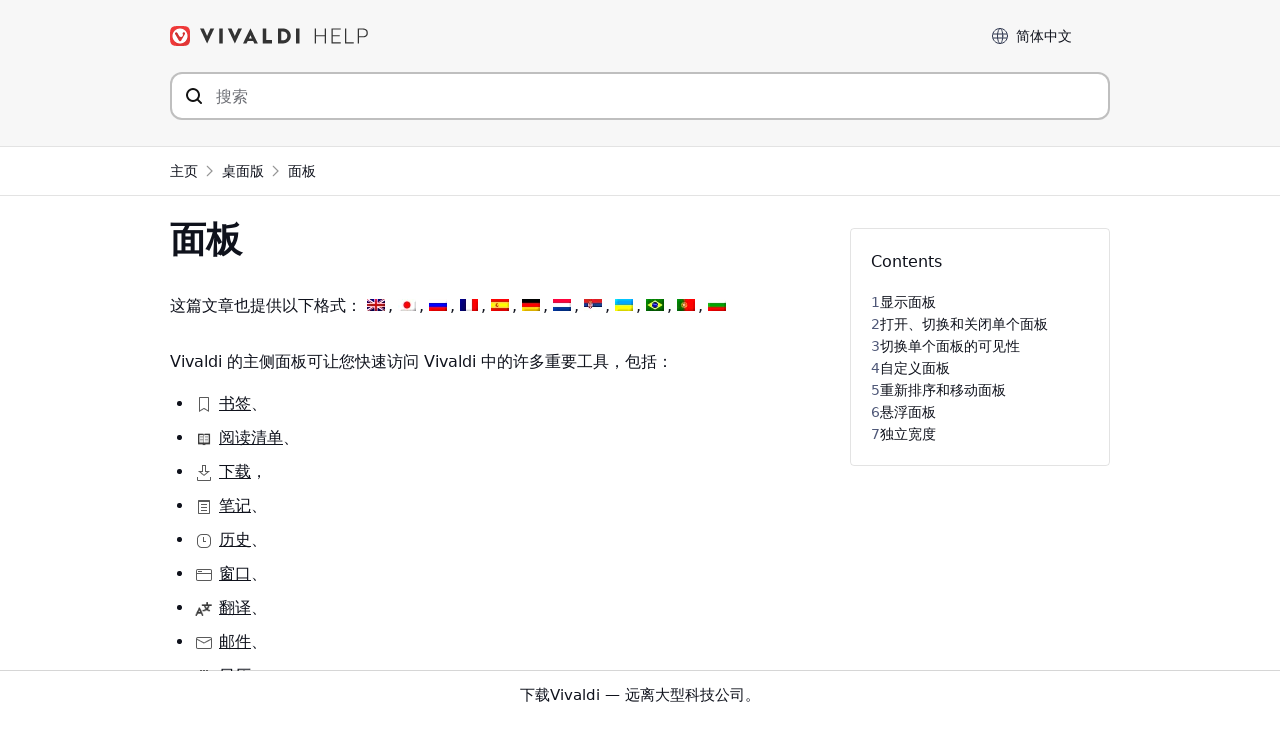

--- FILE ---
content_type: text/html; charset=UTF-8
request_url: https://help.vivaldi.com/zh-hans/desktop-zh-hans/panels-zh-hans/panels/
body_size: 19409
content:
<!doctype html>
<html lang="zh-hans">
<head>
    <meta charset="UTF-8" />
    <meta name="viewport" content="width=device-width, initial-scale=1" />
    <meta name="theme-color" content="#EF3939" />
    
    <link rel="me" href="https://social.vivaldi.net/@Vivaldi" />
    <link rel="profile" href="https://gmpg.org/xfn/11" />
    <title>面板 | Vivaldi Browser Help</title>
<link rel="alternate" hreflang="en" href="https://help.vivaldi.com/desktop-sr/panels-sr/panels/" />
<link rel="alternate" hreflang="ja" href="https://help.vivaldi.com/ja/desktop-ja/panels-ja/panels/" />
<link rel="alternate" hreflang="ru" href="https://help.vivaldi.com/ru/desktop-ru/panels-ru/panels/" />
<link rel="alternate" hreflang="fr" href="https://help.vivaldi.com/fr/desktop-fr/panels-fr/panneaux/" />
<link rel="alternate" hreflang="es" href="https://help.vivaldi.com/es/escritorio/paneles/paneles/" />
<link rel="alternate" hreflang="de" href="https://help.vivaldi.com/de/desktop-de/panels-de/paneele/" />
<link rel="alternate" hreflang="nl" href="https://help.vivaldi.com/nl/desktop-nl/panelen/panelen/" />
<link rel="alternate" hreflang="sr" href="https://help.vivaldi.com/sr/desktop-sr/panels-sr/panels/" />
<link rel="alternate" hreflang="uk" href="https://help.vivaldi.com/uk/desktop-uk/panels-uk/panels/" />
<link rel="alternate" hreflang="pt-br" href="https://help.vivaldi.com/pt-br/nao-categorizado/paineis/" />
<link rel="alternate" hreflang="pt-pt" href="https://help.vivaldi.com/pt-pt/desktop-pt-pt/paineis/paineis/" />
<link rel="alternate" hreflang="bg" href="https://help.vivaldi.com/bg/desktop-bg/panels-bg/panels/" />
<link rel="alternate" hreflang="zh-hans" href="https://help.vivaldi.com/zh-hans/desktop-zh-hans/panels-zh-hans/panels/" />
<link rel="alternate" hreflang="x-default" href="https://help.vivaldi.com/desktop-sr/panels-sr/panels/" />

<!-- The SEO Framework by Beidou Travel -->
<meta name="robots" content="max-snippet:-1,max-image-preview:standard,max-video-preview:-1" />
<link rel="canonical" href="https://help.vivaldi.com/zh-hans/desktop-zh-hans/panels-zh-hans/panels/" />
<meta name="description" content="在 Vivaldi 的侧边栏中访问您的浏览历史记录、下载、笔记和自定义 Web 面板。" />
<meta property="og:type" content="article" />
<meta property="og:locale" content="zh_CN" />
<meta property="og:site_name" content="Vivaldi Browser Help" />
<meta property="og:title" content="面板 | Vivaldi Browser Help" />
<meta property="og:description" content="在 Vivaldi 的侧边栏中访问您的浏览历史记录、下载、笔记和自定义 Web 面板。" />
<meta property="og:url" content="https://help.vivaldi.com/zh-hans/desktop-zh-hans/panels-zh-hans/panels/" />
<meta property="og:image" content="https://help.vivaldi.com/wp-content/uploads/2019/05/Forum-Chat-settings-button.png" />
<meta property="article:published_time" content="2024-01-08T14:59:22+00:00" />
<meta property="article:modified_time" content="2025-01-15T22:52:41+00:00" />
<meta name="twitter:card" content="summary" />
<meta name="twitter:site" content="@vivaldibrowser" />
<meta name="twitter:creator" content="@vivaldibrowser" />
<meta name="twitter:title" content="面板 | Vivaldi Browser Help" />
<meta name="twitter:description" content="在 Vivaldi 的侧边栏中访问您的浏览历史记录、下载、笔记和自定义 Web 面板。" />
<meta name="twitter:image" content="https://help.vivaldi.com/wp-content/uploads/2019/05/Forum-Chat-settings-button.png" />
<script type="application/ld+json">{"@context":"https://schema.org","@graph":[{"@type":"WebSite","@id":"https://help.vivaldi.com/zh-hans/#/schema/WebSite","url":"https://help.vivaldi.com/zh-hans/","name":"Vivaldi Browser Help","description":"Help pages for Vivaldi Web Browser","inLanguage":"zh-Hans","potentialAction":{"@type":"SearchAction","target":{"@type":"EntryPoint","urlTemplate":"https://help.vivaldi.com/zh-hans/search/{search_term_string}/"},"query-input":"required name=search_term_string"},"publisher":{"@type":"Organization","@id":"https://help.vivaldi.com/zh-hans/#/schema/Organization","name":"Vivaldi Browser Help","url":"https://help.vivaldi.com/zh-hans/","logo":{"@type":"ImageObject","url":"https://help.vivaldi.com/wp-content/uploads/2020/02/cropped-Vivaldi-Logo_Transparent-bg.png","contentUrl":"https://help.vivaldi.com/wp-content/uploads/2020/02/cropped-Vivaldi-Logo_Transparent-bg.png","width":512,"height":512}}},{"@type":"WebPage","@id":"https://help.vivaldi.com/zh-hans/desktop-zh-hans/panels-zh-hans/panels/","url":"https://help.vivaldi.com/zh-hans/desktop-zh-hans/panels-zh-hans/panels/","name":"面板 | Vivaldi Browser Help","description":"在 Vivaldi 的侧边栏中访问您的浏览历史记录、下载、笔记和自定义 Web 面板。","inLanguage":"zh-Hans","isPartOf":{"@id":"https://help.vivaldi.com/zh-hans/#/schema/WebSite"},"breadcrumb":{"@type":"BreadcrumbList","@id":"https://help.vivaldi.com/zh-hans/#/schema/BreadcrumbList","itemListElement":[{"@type":"ListItem","position":1,"item":"https://help.vivaldi.com/zh-hans/","name":"Vivaldi Browser Help"},{"@type":"ListItem","position":2,"item":"https://help.vivaldi.com/zh-hans/desktop-zh-hans/","name":"分类： 桌面版"},{"@type":"ListItem","position":3,"item":"https://help.vivaldi.com/zh-hans/desktop-zh-hans/panels-zh-hans/","name":"分类： 面板"},{"@type":"ListItem","position":4,"name":"面板"}]},"potentialAction":{"@type":"ReadAction","target":"https://help.vivaldi.com/zh-hans/desktop-zh-hans/panels-zh-hans/panels/"},"datePublished":"2024-01-08T14:59:22+00:00","dateModified":"2025-01-15T22:52:41+00:00","author":{"@type":"Person","@id":"https://help.vivaldi.com/zh-hans/#/schema/Person/5444c252662d1be873a80e486d85debc","name":"Tony is helping"}}]}</script>
<!-- / The SEO Framework by Beidou Travel | 41.22ms meta | 1.71ms boot -->

<link rel="alternate" type="application/rss+xml" title="Vivaldi Browser Help &raquo; Feed" href="https://help.vivaldi.com/zh-hans/feed/" />
<style id='wp-img-auto-sizes-contain-inline-css'>
img:is([sizes=auto i],[sizes^="auto," i]){contain-intrinsic-size:3000px 1500px}
/*# sourceURL=wp-img-auto-sizes-contain-inline-css */
</style>
<link rel='stylesheet' id='wp-block-library-css' href='https://help.vivaldi.com/wp-includes/css/dist/block-library/style.min.css?ver=6.9' media='all' />
<style id='wp-block-heading-inline-css'>
h1:where(.wp-block-heading).has-background,h2:where(.wp-block-heading).has-background,h3:where(.wp-block-heading).has-background,h4:where(.wp-block-heading).has-background,h5:where(.wp-block-heading).has-background,h6:where(.wp-block-heading).has-background{padding:1.25em 2.375em}h1.has-text-align-left[style*=writing-mode]:where([style*=vertical-lr]),h1.has-text-align-right[style*=writing-mode]:where([style*=vertical-rl]),h2.has-text-align-left[style*=writing-mode]:where([style*=vertical-lr]),h2.has-text-align-right[style*=writing-mode]:where([style*=vertical-rl]),h3.has-text-align-left[style*=writing-mode]:where([style*=vertical-lr]),h3.has-text-align-right[style*=writing-mode]:where([style*=vertical-rl]),h4.has-text-align-left[style*=writing-mode]:where([style*=vertical-lr]),h4.has-text-align-right[style*=writing-mode]:where([style*=vertical-rl]),h5.has-text-align-left[style*=writing-mode]:where([style*=vertical-lr]),h5.has-text-align-right[style*=writing-mode]:where([style*=vertical-rl]),h6.has-text-align-left[style*=writing-mode]:where([style*=vertical-lr]),h6.has-text-align-right[style*=writing-mode]:where([style*=vertical-rl]){rotate:180deg}
/*# sourceURL=https://help.vivaldi.com/wp-includes/blocks/heading/style.min.css */
</style>
<style id='wp-block-image-inline-css'>
.wp-block-image>a,.wp-block-image>figure>a{display:inline-block}.wp-block-image img{box-sizing:border-box;height:auto;max-width:100%;vertical-align:bottom}@media not (prefers-reduced-motion){.wp-block-image img.hide{visibility:hidden}.wp-block-image img.show{animation:show-content-image .4s}}.wp-block-image[style*=border-radius] img,.wp-block-image[style*=border-radius]>a{border-radius:inherit}.wp-block-image.has-custom-border img{box-sizing:border-box}.wp-block-image.aligncenter{text-align:center}.wp-block-image.alignfull>a,.wp-block-image.alignwide>a{width:100%}.wp-block-image.alignfull img,.wp-block-image.alignwide img{height:auto;width:100%}.wp-block-image .aligncenter,.wp-block-image .alignleft,.wp-block-image .alignright,.wp-block-image.aligncenter,.wp-block-image.alignleft,.wp-block-image.alignright{display:table}.wp-block-image .aligncenter>figcaption,.wp-block-image .alignleft>figcaption,.wp-block-image .alignright>figcaption,.wp-block-image.aligncenter>figcaption,.wp-block-image.alignleft>figcaption,.wp-block-image.alignright>figcaption{caption-side:bottom;display:table-caption}.wp-block-image .alignleft{float:left;margin:.5em 1em .5em 0}.wp-block-image .alignright{float:right;margin:.5em 0 .5em 1em}.wp-block-image .aligncenter{margin-left:auto;margin-right:auto}.wp-block-image :where(figcaption){margin-bottom:1em;margin-top:.5em}.wp-block-image.is-style-circle-mask img{border-radius:9999px}@supports ((-webkit-mask-image:none) or (mask-image:none)) or (-webkit-mask-image:none){.wp-block-image.is-style-circle-mask img{border-radius:0;-webkit-mask-image:url('data:image/svg+xml;utf8,<svg viewBox="0 0 100 100" xmlns="http://www.w3.org/2000/svg"><circle cx="50" cy="50" r="50"/></svg>');mask-image:url('data:image/svg+xml;utf8,<svg viewBox="0 0 100 100" xmlns="http://www.w3.org/2000/svg"><circle cx="50" cy="50" r="50"/></svg>');mask-mode:alpha;-webkit-mask-position:center;mask-position:center;-webkit-mask-repeat:no-repeat;mask-repeat:no-repeat;-webkit-mask-size:contain;mask-size:contain}}:root :where(.wp-block-image.is-style-rounded img,.wp-block-image .is-style-rounded img){border-radius:9999px}.wp-block-image figure{margin:0}.wp-lightbox-container{display:flex;flex-direction:column;position:relative}.wp-lightbox-container img{cursor:zoom-in}.wp-lightbox-container img:hover+button{opacity:1}.wp-lightbox-container button{align-items:center;backdrop-filter:blur(16px) saturate(180%);background-color:#5a5a5a40;border:none;border-radius:4px;cursor:zoom-in;display:flex;height:20px;justify-content:center;opacity:0;padding:0;position:absolute;right:16px;text-align:center;top:16px;width:20px;z-index:100}@media not (prefers-reduced-motion){.wp-lightbox-container button{transition:opacity .2s ease}}.wp-lightbox-container button:focus-visible{outline:3px auto #5a5a5a40;outline:3px auto -webkit-focus-ring-color;outline-offset:3px}.wp-lightbox-container button:hover{cursor:pointer;opacity:1}.wp-lightbox-container button:focus{opacity:1}.wp-lightbox-container button:focus,.wp-lightbox-container button:hover,.wp-lightbox-container button:not(:hover):not(:active):not(.has-background){background-color:#5a5a5a40;border:none}.wp-lightbox-overlay{box-sizing:border-box;cursor:zoom-out;height:100vh;left:0;overflow:hidden;position:fixed;top:0;visibility:hidden;width:100%;z-index:100000}.wp-lightbox-overlay .close-button{align-items:center;cursor:pointer;display:flex;justify-content:center;min-height:40px;min-width:40px;padding:0;position:absolute;right:calc(env(safe-area-inset-right) + 16px);top:calc(env(safe-area-inset-top) + 16px);z-index:5000000}.wp-lightbox-overlay .close-button:focus,.wp-lightbox-overlay .close-button:hover,.wp-lightbox-overlay .close-button:not(:hover):not(:active):not(.has-background){background:none;border:none}.wp-lightbox-overlay .lightbox-image-container{height:var(--wp--lightbox-container-height);left:50%;overflow:hidden;position:absolute;top:50%;transform:translate(-50%,-50%);transform-origin:top left;width:var(--wp--lightbox-container-width);z-index:9999999999}.wp-lightbox-overlay .wp-block-image{align-items:center;box-sizing:border-box;display:flex;height:100%;justify-content:center;margin:0;position:relative;transform-origin:0 0;width:100%;z-index:3000000}.wp-lightbox-overlay .wp-block-image img{height:var(--wp--lightbox-image-height);min-height:var(--wp--lightbox-image-height);min-width:var(--wp--lightbox-image-width);width:var(--wp--lightbox-image-width)}.wp-lightbox-overlay .wp-block-image figcaption{display:none}.wp-lightbox-overlay button{background:none;border:none}.wp-lightbox-overlay .scrim{background-color:#fff;height:100%;opacity:.9;position:absolute;width:100%;z-index:2000000}.wp-lightbox-overlay.active{visibility:visible}@media not (prefers-reduced-motion){.wp-lightbox-overlay.active{animation:turn-on-visibility .25s both}.wp-lightbox-overlay.active img{animation:turn-on-visibility .35s both}.wp-lightbox-overlay.show-closing-animation:not(.active){animation:turn-off-visibility .35s both}.wp-lightbox-overlay.show-closing-animation:not(.active) img{animation:turn-off-visibility .25s both}.wp-lightbox-overlay.zoom.active{animation:none;opacity:1;visibility:visible}.wp-lightbox-overlay.zoom.active .lightbox-image-container{animation:lightbox-zoom-in .4s}.wp-lightbox-overlay.zoom.active .lightbox-image-container img{animation:none}.wp-lightbox-overlay.zoom.active .scrim{animation:turn-on-visibility .4s forwards}.wp-lightbox-overlay.zoom.show-closing-animation:not(.active){animation:none}.wp-lightbox-overlay.zoom.show-closing-animation:not(.active) .lightbox-image-container{animation:lightbox-zoom-out .4s}.wp-lightbox-overlay.zoom.show-closing-animation:not(.active) .lightbox-image-container img{animation:none}.wp-lightbox-overlay.zoom.show-closing-animation:not(.active) .scrim{animation:turn-off-visibility .4s forwards}}@keyframes show-content-image{0%{visibility:hidden}99%{visibility:hidden}to{visibility:visible}}@keyframes turn-on-visibility{0%{opacity:0}to{opacity:1}}@keyframes turn-off-visibility{0%{opacity:1;visibility:visible}99%{opacity:0;visibility:visible}to{opacity:0;visibility:hidden}}@keyframes lightbox-zoom-in{0%{transform:translate(calc((-100vw + var(--wp--lightbox-scrollbar-width))/2 + var(--wp--lightbox-initial-left-position)),calc(-50vh + var(--wp--lightbox-initial-top-position))) scale(var(--wp--lightbox-scale))}to{transform:translate(-50%,-50%) scale(1)}}@keyframes lightbox-zoom-out{0%{transform:translate(-50%,-50%) scale(1);visibility:visible}99%{visibility:visible}to{transform:translate(calc((-100vw + var(--wp--lightbox-scrollbar-width))/2 + var(--wp--lightbox-initial-left-position)),calc(-50vh + var(--wp--lightbox-initial-top-position))) scale(var(--wp--lightbox-scale));visibility:hidden}}
/*# sourceURL=https://help.vivaldi.com/wp-includes/blocks/image/style.min.css */
</style>
<style id='wp-block-list-inline-css'>
ol,ul{box-sizing:border-box}:root :where(.wp-block-list.has-background){padding:1.25em 2.375em}
/*# sourceURL=https://help.vivaldi.com/wp-includes/blocks/list/style.min.css */
</style>
<style id='wp-block-paragraph-inline-css'>
.is-small-text{font-size:.875em}.is-regular-text{font-size:1em}.is-large-text{font-size:2.25em}.is-larger-text{font-size:3em}.has-drop-cap:not(:focus):first-letter{float:left;font-size:8.4em;font-style:normal;font-weight:100;line-height:.68;margin:.05em .1em 0 0;text-transform:uppercase}body.rtl .has-drop-cap:not(:focus):first-letter{float:none;margin-left:.1em}p.has-drop-cap.has-background{overflow:hidden}:root :where(p.has-background){padding:1.25em 2.375em}:where(p.has-text-color:not(.has-link-color)) a{color:inherit}p.has-text-align-left[style*="writing-mode:vertical-lr"],p.has-text-align-right[style*="writing-mode:vertical-rl"]{rotate:180deg}
/*# sourceURL=https://help.vivaldi.com/wp-includes/blocks/paragraph/style.min.css */
</style>
<style id='wp-block-separator-inline-css'>
@charset "UTF-8";.wp-block-separator{border:none;border-top:2px solid}:root :where(.wp-block-separator.is-style-dots){height:auto;line-height:1;text-align:center}:root :where(.wp-block-separator.is-style-dots):before{color:currentColor;content:"···";font-family:serif;font-size:1.5em;letter-spacing:2em;padding-left:2em}.wp-block-separator.is-style-dots{background:none!important;border:none!important}
/*# sourceURL=https://help.vivaldi.com/wp-includes/blocks/separator/style.min.css */
</style>
<style id='global-styles-inline-css'>
:root{--wp--preset--aspect-ratio--square: 1;--wp--preset--aspect-ratio--4-3: 4/3;--wp--preset--aspect-ratio--3-4: 3/4;--wp--preset--aspect-ratio--3-2: 3/2;--wp--preset--aspect-ratio--2-3: 2/3;--wp--preset--aspect-ratio--16-9: 16/9;--wp--preset--aspect-ratio--9-16: 9/16;--wp--preset--color--black: #000000;--wp--preset--color--cyan-bluish-gray: #abb8c3;--wp--preset--color--white: #ffffff;--wp--preset--color--pale-pink: #f78da7;--wp--preset--color--vivid-red: #cf2e2e;--wp--preset--color--luminous-vivid-orange: #ff6900;--wp--preset--color--luminous-vivid-amber: #fcb900;--wp--preset--color--light-green-cyan: #7bdcb5;--wp--preset--color--vivid-green-cyan: #00d084;--wp--preset--color--pale-cyan-blue: #8ed1fc;--wp--preset--color--vivid-cyan-blue: #0693e3;--wp--preset--color--vivid-purple: #9b51e0;--wp--preset--gradient--vivid-cyan-blue-to-vivid-purple: linear-gradient(135deg,rgb(6,147,227) 0%,rgb(155,81,224) 100%);--wp--preset--gradient--light-green-cyan-to-vivid-green-cyan: linear-gradient(135deg,rgb(122,220,180) 0%,rgb(0,208,130) 100%);--wp--preset--gradient--luminous-vivid-amber-to-luminous-vivid-orange: linear-gradient(135deg,rgb(252,185,0) 0%,rgb(255,105,0) 100%);--wp--preset--gradient--luminous-vivid-orange-to-vivid-red: linear-gradient(135deg,rgb(255,105,0) 0%,rgb(207,46,46) 100%);--wp--preset--gradient--very-light-gray-to-cyan-bluish-gray: linear-gradient(135deg,rgb(238,238,238) 0%,rgb(169,184,195) 100%);--wp--preset--gradient--cool-to-warm-spectrum: linear-gradient(135deg,rgb(74,234,220) 0%,rgb(151,120,209) 20%,rgb(207,42,186) 40%,rgb(238,44,130) 60%,rgb(251,105,98) 80%,rgb(254,248,76) 100%);--wp--preset--gradient--blush-light-purple: linear-gradient(135deg,rgb(255,206,236) 0%,rgb(152,150,240) 100%);--wp--preset--gradient--blush-bordeaux: linear-gradient(135deg,rgb(254,205,165) 0%,rgb(254,45,45) 50%,rgb(107,0,62) 100%);--wp--preset--gradient--luminous-dusk: linear-gradient(135deg,rgb(255,203,112) 0%,rgb(199,81,192) 50%,rgb(65,88,208) 100%);--wp--preset--gradient--pale-ocean: linear-gradient(135deg,rgb(255,245,203) 0%,rgb(182,227,212) 50%,rgb(51,167,181) 100%);--wp--preset--gradient--electric-grass: linear-gradient(135deg,rgb(202,248,128) 0%,rgb(113,206,126) 100%);--wp--preset--gradient--midnight: linear-gradient(135deg,rgb(2,3,129) 0%,rgb(40,116,252) 100%);--wp--preset--font-size--small: 16px;--wp--preset--font-size--medium: 20px;--wp--preset--font-size--large: 22px;--wp--preset--font-size--x-large: 42px;--wp--preset--font-size--normal: 18px;--wp--preset--font-size--huge: 26px;--wp--preset--spacing--20: 0.44rem;--wp--preset--spacing--30: 0.67rem;--wp--preset--spacing--40: 1rem;--wp--preset--spacing--50: 1.5rem;--wp--preset--spacing--60: 2.25rem;--wp--preset--spacing--70: 3.38rem;--wp--preset--spacing--80: 5.06rem;--wp--preset--shadow--natural: 6px 6px 9px rgba(0, 0, 0, 0.2);--wp--preset--shadow--deep: 12px 12px 50px rgba(0, 0, 0, 0.4);--wp--preset--shadow--sharp: 6px 6px 0px rgba(0, 0, 0, 0.2);--wp--preset--shadow--outlined: 6px 6px 0px -3px rgb(255, 255, 255), 6px 6px rgb(0, 0, 0);--wp--preset--shadow--crisp: 6px 6px 0px rgb(0, 0, 0);}:where(.is-layout-flex){gap: 0.5em;}:where(.is-layout-grid){gap: 0.5em;}body .is-layout-flex{display: flex;}.is-layout-flex{flex-wrap: wrap;align-items: center;}.is-layout-flex > :is(*, div){margin: 0;}body .is-layout-grid{display: grid;}.is-layout-grid > :is(*, div){margin: 0;}:where(.wp-block-columns.is-layout-flex){gap: 2em;}:where(.wp-block-columns.is-layout-grid){gap: 2em;}:where(.wp-block-post-template.is-layout-flex){gap: 1.25em;}:where(.wp-block-post-template.is-layout-grid){gap: 1.25em;}.has-black-color{color: var(--wp--preset--color--black) !important;}.has-cyan-bluish-gray-color{color: var(--wp--preset--color--cyan-bluish-gray) !important;}.has-white-color{color: var(--wp--preset--color--white) !important;}.has-pale-pink-color{color: var(--wp--preset--color--pale-pink) !important;}.has-vivid-red-color{color: var(--wp--preset--color--vivid-red) !important;}.has-luminous-vivid-orange-color{color: var(--wp--preset--color--luminous-vivid-orange) !important;}.has-luminous-vivid-amber-color{color: var(--wp--preset--color--luminous-vivid-amber) !important;}.has-light-green-cyan-color{color: var(--wp--preset--color--light-green-cyan) !important;}.has-vivid-green-cyan-color{color: var(--wp--preset--color--vivid-green-cyan) !important;}.has-pale-cyan-blue-color{color: var(--wp--preset--color--pale-cyan-blue) !important;}.has-vivid-cyan-blue-color{color: var(--wp--preset--color--vivid-cyan-blue) !important;}.has-vivid-purple-color{color: var(--wp--preset--color--vivid-purple) !important;}.has-black-background-color{background-color: var(--wp--preset--color--black) !important;}.has-cyan-bluish-gray-background-color{background-color: var(--wp--preset--color--cyan-bluish-gray) !important;}.has-white-background-color{background-color: var(--wp--preset--color--white) !important;}.has-pale-pink-background-color{background-color: var(--wp--preset--color--pale-pink) !important;}.has-vivid-red-background-color{background-color: var(--wp--preset--color--vivid-red) !important;}.has-luminous-vivid-orange-background-color{background-color: var(--wp--preset--color--luminous-vivid-orange) !important;}.has-luminous-vivid-amber-background-color{background-color: var(--wp--preset--color--luminous-vivid-amber) !important;}.has-light-green-cyan-background-color{background-color: var(--wp--preset--color--light-green-cyan) !important;}.has-vivid-green-cyan-background-color{background-color: var(--wp--preset--color--vivid-green-cyan) !important;}.has-pale-cyan-blue-background-color{background-color: var(--wp--preset--color--pale-cyan-blue) !important;}.has-vivid-cyan-blue-background-color{background-color: var(--wp--preset--color--vivid-cyan-blue) !important;}.has-vivid-purple-background-color{background-color: var(--wp--preset--color--vivid-purple) !important;}.has-black-border-color{border-color: var(--wp--preset--color--black) !important;}.has-cyan-bluish-gray-border-color{border-color: var(--wp--preset--color--cyan-bluish-gray) !important;}.has-white-border-color{border-color: var(--wp--preset--color--white) !important;}.has-pale-pink-border-color{border-color: var(--wp--preset--color--pale-pink) !important;}.has-vivid-red-border-color{border-color: var(--wp--preset--color--vivid-red) !important;}.has-luminous-vivid-orange-border-color{border-color: var(--wp--preset--color--luminous-vivid-orange) !important;}.has-luminous-vivid-amber-border-color{border-color: var(--wp--preset--color--luminous-vivid-amber) !important;}.has-light-green-cyan-border-color{border-color: var(--wp--preset--color--light-green-cyan) !important;}.has-vivid-green-cyan-border-color{border-color: var(--wp--preset--color--vivid-green-cyan) !important;}.has-pale-cyan-blue-border-color{border-color: var(--wp--preset--color--pale-cyan-blue) !important;}.has-vivid-cyan-blue-border-color{border-color: var(--wp--preset--color--vivid-cyan-blue) !important;}.has-vivid-purple-border-color{border-color: var(--wp--preset--color--vivid-purple) !important;}.has-vivid-cyan-blue-to-vivid-purple-gradient-background{background: var(--wp--preset--gradient--vivid-cyan-blue-to-vivid-purple) !important;}.has-light-green-cyan-to-vivid-green-cyan-gradient-background{background: var(--wp--preset--gradient--light-green-cyan-to-vivid-green-cyan) !important;}.has-luminous-vivid-amber-to-luminous-vivid-orange-gradient-background{background: var(--wp--preset--gradient--luminous-vivid-amber-to-luminous-vivid-orange) !important;}.has-luminous-vivid-orange-to-vivid-red-gradient-background{background: var(--wp--preset--gradient--luminous-vivid-orange-to-vivid-red) !important;}.has-very-light-gray-to-cyan-bluish-gray-gradient-background{background: var(--wp--preset--gradient--very-light-gray-to-cyan-bluish-gray) !important;}.has-cool-to-warm-spectrum-gradient-background{background: var(--wp--preset--gradient--cool-to-warm-spectrum) !important;}.has-blush-light-purple-gradient-background{background: var(--wp--preset--gradient--blush-light-purple) !important;}.has-blush-bordeaux-gradient-background{background: var(--wp--preset--gradient--blush-bordeaux) !important;}.has-luminous-dusk-gradient-background{background: var(--wp--preset--gradient--luminous-dusk) !important;}.has-pale-ocean-gradient-background{background: var(--wp--preset--gradient--pale-ocean) !important;}.has-electric-grass-gradient-background{background: var(--wp--preset--gradient--electric-grass) !important;}.has-midnight-gradient-background{background: var(--wp--preset--gradient--midnight) !important;}.has-small-font-size{font-size: var(--wp--preset--font-size--small) !important;}.has-medium-font-size{font-size: var(--wp--preset--font-size--medium) !important;}.has-large-font-size{font-size: var(--wp--preset--font-size--large) !important;}.has-x-large-font-size{font-size: var(--wp--preset--font-size--x-large) !important;}
/*# sourceURL=global-styles-inline-css */
</style>

<style id='classic-theme-styles-inline-css'>
/*! This file is auto-generated */
.wp-block-button__link{color:#fff;background-color:#32373c;border-radius:9999px;box-shadow:none;text-decoration:none;padding:calc(.667em + 2px) calc(1.333em + 2px);font-size:1.125em}.wp-block-file__button{background:#32373c;color:#fff;text-decoration:none}
/*# sourceURL=/wp-includes/css/classic-themes.min.css */
</style>
<link rel='stylesheet' id='wpml-legacy-post-translations-0-css' href='https://help.vivaldi.com/wp-content/plugins/sitepress-multilingual-cms/templates/language-switchers/legacy-post-translations/style.min.css?ver=1' media='all' />
<link rel='stylesheet' id='daexthefu-general-css' href='https://help.vivaldi.com/wp-content/plugins/daext-helpful/public/assets/css/general.css?ver=1.14' media='all' />
<link rel='stylesheet' id='daexthefu-custom-css' href='https://help.vivaldi.com/wp-content/uploads/daexthefu_uploads/custom-1.css?ver=1.14' media='all' />
<link rel='stylesheet' id='style-css' href='https://help.vivaldi.com/wp-content/themes/vivaldi-help/style.css?ver=1767793306' media='all' />
<script id="wpml-cookie-js-extra">
var wpml_cookies = {"wp-wpml_current_language":{"value":"zh-hans","expires":1,"path":"/"}};
var wpml_cookies = {"wp-wpml_current_language":{"value":"zh-hans","expires":1,"path":"/"}};
//# sourceURL=wpml-cookie-js-extra
</script>
<script defer src="https://help.vivaldi.com/wp-content/plugins/sitepress-multilingual-cms/res/js/cookies/language-cookie.js?ver=486900" id="wpml-cookie-js" defer data-wp-strategy="defer"></script>
<script defer src="https://help.vivaldi.com/wp-content/vivaldi-versions.js?ver=1767773463" id="vivaldi-versions-js"></script>
<meta name="generator" content="WPML ver:4.8.6 stt:21,177,36,111,3,12,9,84,87,120,126,123,135,147,6,159,162;" />
<link rel="icon" href="https://help.vivaldi.com/wp-content/uploads/2020/02/cropped-Vivaldi-Logo_Transparent-bg-32x32.png" sizes="32x32" />
<link rel="icon" href="https://help.vivaldi.com/wp-content/uploads/2020/02/cropped-Vivaldi-Logo_Transparent-bg-192x192.png" sizes="192x192" />
<link rel="apple-touch-icon" href="https://help.vivaldi.com/wp-content/uploads/2020/02/cropped-Vivaldi-Logo_Transparent-bg-180x180.png" />
<meta name="msapplication-TileImage" content="https://help.vivaldi.com/wp-content/uploads/2020/02/cropped-Vivaldi-Logo_Transparent-bg-270x270.png" />
		<style id="wp-custom-css">
			.noborder {
	padding: 0 !important;
	border: none !important;
	box-shadow: none !important;
}

.lwptoc-transparent .lwptoc_i {
	border: none !important;
}		</style>
		    <link rel="icon" type="image/png" href="https://help.vivaldi.com/wp-content/themes/vivaldi-help/favicon-16x16.png" sizes="16x16" />
    <link rel="icon" type="image/png" href="https://help.vivaldi.com/wp-content/themes/vivaldi-help/favicon-32x32.png" sizes="32x32" />
    <link rel="icon" type="image/png" href="https://help.vivaldi.com/wp-content/themes/vivaldi-help/favicon-48x48.png" sizes="48x48" />
<link rel='stylesheet' id='lwptoc-main-css' href='https://help.vivaldi.com/wp-content/plugins/luckywp-table-of-contents/front/assets/main.min.css?ver=2.1.14' media='all' />
</head>

<body id="body" class="wp-singular post-template-default single single-post postid-103018 single-format-standard wp-theme-vivaldi-help">


<a class="skip-link sr-only" href="#main">Skip to content</a>

<header id="header">
<div class="container">
    <div class="row">
    <div class="column">
        <a href="/zh-hans/" rel="home" id="logo" title="Vivaldi帮助"></a>

        <div class="toplinks">
        <label for="langselect">Language</label>
        <select id="langselect" onchange="document.cookie = 'chosen_language=' + this.options[this.selectedIndex].dataset.code + ';path=/'; location = this.options[this.selectedIndex].value;">
        <button>
            <selectedcontent></selectedcontent>
        </button>
        <option value="https://help.vivaldi.com/bg/desktop-bg/panels-bg/panels/" data-code="bg"><span class="option-label">Български</span></option><option value="https://help.vivaldi.com/de/desktop-de/panels-de/paneele/" data-code="de"><span class="option-label">Deutsch</span></option><option value="https://help.vivaldi.com/desktop-sr/panels-sr/panels/" data-code="en"><span class="option-label">English</span></option><option value="https://help.vivaldi.com/es/escritorio/paneles/paneles/" data-code="es"><span class="option-label">Español</span></option><option value="https://help.vivaldi.com/fr/desktop-fr/panels-fr/panneaux/" data-code="fr"><span class="option-label">Français</span></option><option value="https://help.vivaldi.com/ja/desktop-ja/panels-ja/panels/" data-code="ja"><span class="option-label">日本語</span></option><option value="https://help.vivaldi.com/pt-pt/desktop-pt-pt/paineis/paineis/" data-code="pt-pt"><span class="option-label">Português</span></option><option value="https://help.vivaldi.com/ru/desktop-ru/panels-ru/panels/" data-code="ru"><span class="option-label">Русский</span></option><option value="https://help.vivaldi.com/sr/desktop-sr/panels-sr/panels/" data-code="sr"><span class="option-label">Српски</span></option><option value="https://help.vivaldi.com/uk/desktop-uk/panels-uk/panels/" data-code="uk"><span class="option-label">Українська</span></option><option value="https://help.vivaldi.com/zh-hans/desktop-zh-hans/panels-zh-hans/panels/" data-code="zh-hans" selected><span class="option-label">简体中文</span></option>        </select>
        </div>

    </div>
    </div>
        <div class="row">
        <div class="column">
        <form method="get" id="searchform" action="/zh-hans/">
            <div>
            <div id="searchbox">
                <input type="search" value="" name="s" id="s" placeholder="搜索" aria-label="Search through site content"  autocomplete="off">
                <input type="submit" id="searchsubmit" value="" aria-label="提交搜索">
                <div id="results">
                </div>
            </div>
            </div>
        </form>
        </div>
    </div>
    </div>
</header>


<nav class="breadcrumbs">
    <div class="container">
        <div class="row">
            <div class="column">
                <ol class="breadcrumb">
                    <!-- Home -->
                    <li>
                        <a href="/zh-hans/">
                            主页                        </a>
                    </li>

                                            <!-- Parent category (if exists) -->
                                                    <li>
                                <a href="https://help.vivaldi.com/zh-hans/desktop-zh-hans/">
                                    桌面版                                </a>
                            </li>
                        
                        <!-- Current category -->
                        <li>
                            <a href="https://help.vivaldi.com/zh-hans/desktop-zh-hans/panels-zh-hans/">
                                面板                            </a>
                        </li>
                    
                                    </ol>
            </div>
        </div>
    </div>
</nav>

<main id="main"><div class="container"><div class="row padding-top"><div class="column w70 w100-tablet w100-mobile maincolumn">
<div class="entry">
    <h1>面板</h1>    <div class="entry-content">
        <p class="wpml-ls-statics-post_translations wpml-ls">这篇文章也提供以下格式：
<span role="menu">
    <span class="wpml-ls-slot-post_translations wpml-ls-item wpml-ls-item-en wpml-ls-first-item wpml-ls-item-legacy-post-translations" role="none"><a href="https://help.vivaldi.com/desktop-sr/panels-sr/panels/" class="wpml-ls-link" role="menuitem" aria-label="切换到 英语" title="切换到 英语"><img class="wpml-ls-flag" src="https://help.vivaldi.com/wp-content/plugins/sitepress-multilingual-cms/res/flags/en.png" alt="英语" width="18" height="12"></a></span>    <span class="wpml-ls-slot-post_translations wpml-ls-item wpml-ls-item-ja wpml-ls-item-legacy-post-translations" role="none"><a href="https://help.vivaldi.com/ja/desktop-ja/panels-ja/panels/" class="wpml-ls-link" role="menuitem" aria-label="切换到 日语" title="切换到 日语"><img class="wpml-ls-flag" src="https://help.vivaldi.com/wp-content/plugins/sitepress-multilingual-cms/res/flags/ja.png" alt="日语" width="18" height="12"></a></span>    <span class="wpml-ls-slot-post_translations wpml-ls-item wpml-ls-item-ru wpml-ls-item-legacy-post-translations" role="none"><a href="https://help.vivaldi.com/ru/desktop-ru/panels-ru/panels/" class="wpml-ls-link" role="menuitem" aria-label="切换到 俄语" title="切换到 俄语"><img class="wpml-ls-flag" src="https://help.vivaldi.com/wp-content/plugins/sitepress-multilingual-cms/res/flags/ru.png" alt="俄语" width="18" height="12"></a></span>    <span class="wpml-ls-slot-post_translations wpml-ls-item wpml-ls-item-fr wpml-ls-item-legacy-post-translations" role="none"><a href="https://help.vivaldi.com/fr/desktop-fr/panels-fr/panneaux/" class="wpml-ls-link" role="menuitem" aria-label="切换到 法语" title="切换到 法语"><img class="wpml-ls-flag" src="https://help.vivaldi.com/wp-content/plugins/sitepress-multilingual-cms/res/flags/fr.png" alt="法语" width="18" height="12"></a></span>    <span class="wpml-ls-slot-post_translations wpml-ls-item wpml-ls-item-es wpml-ls-item-legacy-post-translations" role="none"><a href="https://help.vivaldi.com/es/escritorio/paneles/paneles/" class="wpml-ls-link" role="menuitem" aria-label="切换到 西班牙语" title="切换到 西班牙语"><img class="wpml-ls-flag" src="https://help.vivaldi.com/wp-content/plugins/sitepress-multilingual-cms/res/flags/es.png" alt="西班牙语" width="18" height="12"></a></span>    <span class="wpml-ls-slot-post_translations wpml-ls-item wpml-ls-item-de wpml-ls-item-legacy-post-translations" role="none"><a href="https://help.vivaldi.com/de/desktop-de/panels-de/paneele/" class="wpml-ls-link" role="menuitem" aria-label="切换到 德语" title="切换到 德语"><img class="wpml-ls-flag" src="https://help.vivaldi.com/wp-content/plugins/sitepress-multilingual-cms/res/flags/de.png" alt="德语" width="18" height="12"></a></span>    <span class="wpml-ls-slot-post_translations wpml-ls-item wpml-ls-item-nl wpml-ls-item-legacy-post-translations" role="none"><a href="https://help.vivaldi.com/nl/desktop-nl/panelen/panelen/" class="wpml-ls-link" role="menuitem" aria-label="切换到 荷兰语" title="切换到 荷兰语"><img class="wpml-ls-flag" src="https://help.vivaldi.com/wp-content/plugins/sitepress-multilingual-cms/res/flags/nl.png" alt="荷兰语" width="18" height="12"></a></span>    <span class="wpml-ls-slot-post_translations wpml-ls-item wpml-ls-item-sr wpml-ls-item-legacy-post-translations" role="none"><a href="https://help.vivaldi.com/sr/desktop-sr/panels-sr/panels/" class="wpml-ls-link" role="menuitem" aria-label="切换到 赛尔维亚语" title="切换到 赛尔维亚语"><img class="wpml-ls-flag" src="https://help.vivaldi.com/wp-content/plugins/sitepress-multilingual-cms/res/flags/sr.png" alt="赛尔维亚语" width="18" height="12"></a></span>    <span class="wpml-ls-slot-post_translations wpml-ls-item wpml-ls-item-uk wpml-ls-item-legacy-post-translations" role="none"><a href="https://help.vivaldi.com/uk/desktop-uk/panels-uk/panels/" class="wpml-ls-link" role="menuitem" aria-label="切换到 乌克兰语" title="切换到 乌克兰语"><img class="wpml-ls-flag" src="https://help.vivaldi.com/wp-content/plugins/sitepress-multilingual-cms/res/flags/uk.png" alt="乌克兰语" width="18" height="12"></a></span>    <span class="wpml-ls-slot-post_translations wpml-ls-item wpml-ls-item-pt-br wpml-ls-item-legacy-post-translations" role="none"><a href="https://help.vivaldi.com/pt-br/nao-categorizado/paineis/" class="wpml-ls-link" role="menuitem" aria-label="切换到 葡萄牙语（巴西）" title="切换到 葡萄牙语（巴西）"><img class="wpml-ls-flag" src="https://help.vivaldi.com/wp-content/plugins/sitepress-multilingual-cms/res/flags/pt-br.png" alt="葡萄牙语（巴西）" width="18" height="12"></a></span>    <span class="wpml-ls-slot-post_translations wpml-ls-item wpml-ls-item-pt-pt wpml-ls-item-legacy-post-translations" role="none"><a href="https://help.vivaldi.com/pt-pt/desktop-pt-pt/paineis/paineis/" class="wpml-ls-link" role="menuitem" aria-label="切换到 葡萄牙语（葡萄牙）" title="切换到 葡萄牙语（葡萄牙）"><img class="wpml-ls-flag" src="https://help.vivaldi.com/wp-content/plugins/sitepress-multilingual-cms/res/flags/pt-pt.png" alt="葡萄牙语（葡萄牙）" width="18" height="12"></a></span>    <span class="wpml-ls-slot-post_translations wpml-ls-item wpml-ls-item-bg wpml-ls-last-item wpml-ls-item-legacy-post-translations" role="none"><a href="https://help.vivaldi.com/bg/desktop-bg/panels-bg/panels/" class="wpml-ls-link" role="menuitem" aria-label="切换到 保加利亚语" title="切换到 保加利亚语"><img class="wpml-ls-flag" src="https://help.vivaldi.com/wp-content/plugins/sitepress-multilingual-cms/res/flags/bg.png" alt="保加利亚语" width="18" height="12"></a></span></span>
</p>
<p>Vivaldi 的主侧面板可让您快速访问 Vivaldi 中的许多重要工具，包括： </p>

<ul class="wp-block-list">
<li><img decoding="async" width="20" height="20" class="wp-image-66508" style="width: 20px;" src="https://help.vivaldi.com/wp-content/uploads/2016/01/bookmark-2.png" alt=""> <a href="https://help.vivaldi.com/zh-hans/desktop-zh-hans/bookmarks-speed-dial-zh-hans/bookmark-panel/" data-type="post" data-id="23100">书签</a>、 </li>



<li><img decoding="async" width="20" height="20" class="wp-image-66543" style="width: 20px;" src="https://help.vivaldi.com/wp-content/uploads/2016/01/reading_list-1.png" alt=""> <a href="https://help.vivaldi.com/zh-hans/desktop-zh-hans/tools-zh-hans/reading-list-panel/" data-type="post" data-id="65109">阅读清单</a>、</li>



<li><img decoding="async" width="20" height="20" class="wp-image-66513" style="width: 20px;" src="https://help.vivaldi.com/wp-content/uploads/2016/01/download-1.png" alt=""> <a href="https://help.vivaldi.com/zh-hans/desktop-zh-hans/tools-zh-hans/downloads/" data-type="post" data-id="98">下载</a>， </li>



<li><img loading="lazy" decoding="async" width="20" height="20" class="wp-image-66519" style="width: 20px;" src="https://help.vivaldi.com/wp-content/uploads/2016/01/notes-1.png" alt=""> <a href="https://help.vivaldi.com/zh-hans/desktop-zh-hans/tools-zh-hans/notes/" data-type="post" data-id="96">笔记</a>、 </li>



<li><img loading="lazy" decoding="async" width="20" height="20" class="wp-image-66515" style="width: 20px;" src="https://help.vivaldi.com/wp-content/uploads/2016/01/history-1.png" alt=""> <a href="https://help.vivaldi.com/zh-hans/desktop-zh-hans/panels-zh-hans/history-panel/" data-type="post" data-id="30082">历史</a>、 </li>



<li><img loading="lazy" decoding="async" width="20" height="20" class="wp-image-66507" style="width: 20px;" src="https://help.vivaldi.com/wp-content/uploads/2016/01/windows.png" alt=""> <a href="https://help.vivaldi.com/zh-hans/desktop-zh-hans/panels-zh-hans/window-panel/">窗口</a>、</li>



<li><img loading="lazy" decoding="async" width="20" height="20" class="wp-image-66549" style="width: 20px;" src="https://help.vivaldi.com/wp-content/uploads/2016/01/translate-2.png" alt=""> <a href="https://help.vivaldi.com/zh-hans/desktop-zh-hans/panels-zh-hans/translate-panel/" data-type="post" data-id="57028">翻译</a>、</li>



<li><img loading="lazy" decoding="async" width="20" height="20" class="wp-image-66516" style="width: 20px;" src="https://help.vivaldi.com/wp-content/uploads/2016/01/mail-1.png" alt=""> <a href="https://help.vivaldi.com/zh-hans/mail-zh-hans/mail-get-started-zh-hans/mail-panel/" data-type="post" data-id="33604">邮件</a>、</li>



<li><img loading="lazy" decoding="async" width="20" height="20" class="wp-image-66511" style="width: 20px;" src="https://help.vivaldi.com/wp-content/uploads/2016/01/calendar-1.png" alt=""> <a href="https://help.vivaldi.com/zh-hans/calendar-zh-hans/calendar-advanced-zh-hans/calendar-panel/" data-type="post" data-id="33464">日历</a>、</li>



<li><img loading="lazy" decoding="async" width="20" height="20" class="wp-image-77181" style="width: 20px;" src="https://help.vivaldi.com/wp-content/uploads/2016/01/tasks.png" alt=""> <a href="https://help.vivaldi.com/zh-hans/calendar-zh-hans/calendar-advanced-zh-hans/tasks-panel/" data-type="post" data-id="76568">任务</a>、</li>



<li><img loading="lazy" decoding="async" width="20" height="20" class="wp-image-66521" style="width: 20px;" src="https://help.vivaldi.com/wp-content/uploads/2016/01/rss.png" alt=""> <a href="https://help.vivaldi.com/zh-hans/show-on-first-page-zh-hans/feeds/" data-type="post" data-id="33559">订阅</a>、</li>



<li><img loading="lazy" decoding="async" width="20" height="20" class="wp-image-66512" style="width: 20px;" src="https://help.vivaldi.com/wp-content/uploads/2016/01/Contacts.png" alt=""> <a href="https://help.vivaldi.com/zh-hans/mail-zh-hans/mail-advanced-zh-hans/contacts/" data-type="post" data-id="33548">联系人</a>、</li>



<li><img loading="lazy" decoding="async" width="18" height="20" class="wp-image-102414" style="width: 18px;" src="https://help.vivaldi.com/wp-content/uploads/2023/12/Sessions.png" alt=""> <a href="https://help.vivaldi.com/zh-hans/desktop-zh-hans/panels-zh-hans/sessions-panel/" data-type="post" data-id="102407">会话</a>、</li>



<li>和 <a href="https://help.vivaldi.com/zh-hans/desktop-zh-hans/panels-zh-hans/web-panels/" data-type="post" data-id="3261">网页面板</a>。 </li>
</ul>

<p>邮件、日历、任务、订阅源和联系人面板仅在<strong><a href="https://help.vivaldi.com/zh-hans/desktop-zh-hans/tools-zh-hans/appearance-customization-settings/" data-type="post" data-id="92">设置</a>&gt;常规&gt;生产力工具中</strong>启用<em>邮件、日历和订阅</em>时可用。</p>

<p>单击这些工具中的任何一个都将展开侧边栏，并允许您在主浏览器窗口的分屏中查看它们并与之交互。</p>

<p>在面板栏的最底部，还有一个<a href="https://help.vivaldi.com/zh-hans/desktop-zh-hans/tools-zh-hans/appearance-customization-settings/" data-type="post" data-id="92">设置</a><img loading="lazy" decoding="async" width="20" height="19" class="wp-image-43314" style="width: 20px;" src="https://help.vivaldi.com/wp-content/uploads/2019/05/Forum-Chat-settings-button.png" alt="设置图标">的快捷方式。 </p>

<hr class="wp-block-separator has-css-opacity">

<h2 class="wp-block-heading"><span id="xian_shi_mian_ban">显示面板</span></h2>

<p>默认情况下，面板栏位于任何 Vivaldi 窗口的左侧。 要展开和显示面板或在使用后将其隐藏：</p>

<ul class="wp-block-list">
<li>单击<a href="https://help.vivaldi.com/zh-hans/desktop-zh-hans/navigation-zh-hans/address-bar/" data-type="post" data-id="14342">地址栏</a>左侧的<em>“</em><img loading="lazy" decoding="async" width="20" height="18" class="wp-image-92751" style="width: 20px;" src="https://help.vivaldi.com/wp-content/uploads/2016/01/panel.png" alt="">显示面板”按钮。或，</li>



<li>使用 <a href="https://help.vivaldi.com/zh-hans/desktop-zh-hans/shortcuts-zh-hans/keyboard-shortcuts/">键盘快捷键</a> <kbd>F4</kbd> / <kbd>⌥⌘ P</kbd>。或，</li>



<li>转到 <img loading="lazy" decoding="async" width="18" height="18" class="wp-image-35641" style="width: 18px;" src="https://help.vivaldi.com/wp-content/uploads/2019/07/Vivaldi-menu.png" alt=""> <strong>Vivaldi 菜单&gt;视图&gt;显示面板</strong>。或，</li>



<li>在“<a href="https://help.vivaldi.com/zh-hans/desktop-zh-hans/navigation-zh-hans/quick-commands/" data-type="post" data-id="83">快速命令</a>”中键入“<em>面板</em>”。或，</li>



<li>为操作创建 <a href="https://help.vivaldi.com/zh-hans/desktop-zh-hans/shortcuts-zh-hans/mouse-gestures/" data-type="post" data-id="85">鼠标手势</a> 。</li>
</ul>

<figure class="wp-block-image size-full"><a href="https://help.vivaldi.com/wp-content/uploads/2023/04/Panels.png"><img loading="lazy" decoding="async" width="1438" height="898" src="https://help.vivaldi.com/wp-content/uploads/2023/04/Panels.png" alt="Vivaldi 浏览器，左侧有面板栏。 “阅读列表”面板已打开。" class="wp-image-92750"></a><figcaption class="wp-element-caption">左侧的面板栏，打开“阅读列表”面板。 面板 开关位于左上角。</figcaption></figure>

<hr class="wp-block-separator has-alpha-channel-opacity">

<h2 class="wp-block-heading"><span id="da_kai_qie_huan_he_guan_bi_dan_ge_mian_ban">打开、切换和关闭单个面板</span></h2>

<p>要打开或切换到特定面板，请单击面板栏上的面板按钮。 </p>

<p>要关闭面板，但保持面板栏可见，请再次单击“面板”按钮。 或者，单击 <img loading="lazy" decoding="async" width="20" height="20" class="wp-image-82009" style="width: 20px;" src="https://help.vivaldi.com/wp-content/uploads/2022/12/close.png" alt="">已打开面板右上角的 <em>关闭面板</em> 。 </p>

<hr class="wp-block-separator has-alpha-channel-opacity">

<h2 class="wp-block-heading"><span id="qie_huan_dan_ge_mian_ban_de_ke_jian_xing">切换单个面板的可见性</span></h2>

<p>如果您知道某个面板不会使用，则可以从面板栏中隐藏该图标。 </p>

<p>要隐藏面板：</p>

<p><strong>选项 1</strong></p>

<ol class="wp-block-list">
<li>右键单击要隐藏的面板。</li>



<li>从菜单中选择 <strong>编辑 &gt;从 <span style="color: initial;">工具栏中删除</span></strong> 。</li>
</ol>

<p><strong>选项 2</strong></p>

<ol class="wp-block-list">
<li>打开 <a href="https://help.vivaldi.com/zh-hans/desktop-zh-hans/appearance-customization-zh-hans/edit-toolbars/" data-type="post" data-id="19558">工具栏编辑器</a>。</li>



<li>将要删除的面板从面板栏中拖出，然后将其拖放到网页区域。</li>
</ol>

<p>要再次显示隐藏的面板：</p>

<ol class="wp-block-list">
<li>打开 <a href="https://help.vivaldi.com/zh-hans/desktop-zh-hans/appearance-customization-zh-hans/edit-toolbars/" data-type="post" data-id="19558">工具栏编辑器</a>。</li>



<li>从下拉菜单中选择 <em>面板</em> 。</li>



<li>找到要添加的面板，并将其从“工具栏编辑器”菜单拖到面板栏。</li>
</ol>

<p>要恢复为默认面板设置：</p>

<ol class="wp-block-list">
<li>右键单击面板栏。</li>



<li>从菜单中选择 <strong>“编辑” &gt; 恢复为默认值</strong> 。</li>
</ol>

<hr class="wp-block-separator has-css-opacity">

<h2 class="wp-block-heading"><span id="zi_ding_yi_mian_ban">自定义面板</span></h2>

<p>要自定义面板，请导航到 <strong><a href="https://help.vivaldi.com/zh-hans/desktop-zh-hans/tools-zh-hans/appearance-customization-settings/">设置</a>&gt;面板</strong>。 您可以在此处更改设置，例如：</p>

<ul class="wp-block-list">
<li><strong>面板位置</strong>。 选择让 面板 显示在浏览器窗口的左侧或右侧。 </li>



<li><strong>显示/隐藏面板切换钮</strong>以允许显示或隐藏窗口侧面的面板小切换钮。</li>



<li><strong>笔记面板 </strong><b>行为</b>。 可以选择在创建新 <a href="https://help.vivaldi.com/zh-hans/desktop-zh-hans/tools-zh-hans/notes/">笔记</a>时是否自动打开面板，以及是否自动获取当前页面的 <a href="https://help.vivaldi.com/zh-hans/desktop-zh-hans/tools-zh-hans/capture-a-screenshot/">屏幕截图</a> 。</li>



<li><strong>窗口面板选项</strong>。 决定是否通过单击激活标签， <a href="https://help.vivaldi.com/zh-hans/desktop-zh-hans/tabs-zh-hans/pinned-tabs/">固定标签</a> 是在单独的文件夹中还是作为其他标签列出，以及如何创建 <a href="https://help.vivaldi.com/zh-hans/show-on-first-page-zh-hans/tab-stacks/">标签组</a>。</li>



<li><strong>网页面板通知</strong>。 启用/禁用通知，例如未读消息。</li>



<li><strong>延迟加载</strong>。 仅在打开时完全加载网页面板的内容。</li>



<li><strong>透明度</strong>。 在 <strong>设置 &gt; 主题编辑器 &gt; &gt; 设置</strong> 中，您可以通过更改透明度级别来使开始页背景图像显示出来。 此设置还会影响快速拨号标题背景。</li>



<li><strong>模糊</strong>。 要获得更“模糊”的面板（和 <a href="https://help.vivaldi.com/zh-hans/tag/%e6%a1%8c%e9%9d%a2/#tabs" target="_blank" rel="noreferrer noopener">标签栏</a>）外观，请从 <strong>设置 &gt; 主题 &gt; 编辑器 &gt; 设置</strong>中启用 模糊度。</li>
</ul>

<hr class="wp-block-separator has-css-opacity">

<h2 class="wp-block-heading"><span id="zhong_xin_pai_xu_he_yi_dong_mian_ban">重新排序和移动面板</span></h2>

<p>要更改面板的顺序，请按住 <kbd>Ctrl</kbd> / <kbd>⌘</kbd> 键并将面板拖动到新位置。 </p>

<p>使用<a href="https://help.vivaldi.com/zh-hans/desktop-zh-hans/appearance-customization-zh-hans/edit-toolbars/" data-type="post" data-id="19558">工具栏编辑器</a>，可以将面板按钮移动到其他浏览器工具栏，并将其他工具栏中的按钮移动到面板。 </p>

<hr class="wp-block-separator has-css-opacity">

<h2 class="wp-block-heading"><span id="xuan_fu_mian_ban">悬浮面板</span></h2>

<p>悬浮面板选项允许面板覆盖打开的网页。 默认情况下，打开和关闭面板将调整网站大小，以便为面板腾出空间。</p>

<p>要启用悬浮面板，请转到“<strong>设置”&gt; 面板 &gt; 面板选项</strong>。<br>或者， <kbd>Shift</kbd> + 单击浏览器窗口左下角的 <img loading="lazy" decoding="async" width="20" height="18" class="wp-image-92751" style="width: 20px;" src="https://help.vivaldi.com/wp-content/uploads/2016/01/panel.png" alt="">面板切换按钮以快速启用/禁用<em>悬浮面板</em> 。</p>

<p>此外，您还可以启用 <em>自动关闭不活动面板</em>。 打开此功能后，当鼠标移离面板区域时，面板将关闭。</p>

<h3 class="wp-block-heading"><span id="mei_ge_mian_ban_de_du_li_xuan_fu_zhuang_tai">每个面板的独立悬浮状态</span></h3>

<p>要更改每个面板的悬浮状态：</p>

<ol class="wp-block-list">
<li>右键单击要设置与默认状态不同悬浮状态的面板。</li>



<li>从上下文菜单中选择 <em>切换悬浮设定</em>。</li>
</ol>

<hr class="wp-block-separator has-css-opacity">

<h2 class="wp-block-heading"><span id="du_li_kuan_du">独立宽度</span></h2>

<p>有些面板比其他面板需要更多的空间。 要使面板具有单独的宽度：</p>

<ol class="wp-block-list">
<li>右键单击面板按钮；</li>



<li>选择 <em>独立宽度</em>；</li>



<li>将面板拖动到所需大小。</li>
</ol>

<p></p>

			<div id="daexthefu-container" class="daexthefu-container daexthefu-layout-stacked daexthefu-alignment-center" data-post-id="103018">

				<div class="daexthefu-feedback">
					<div class="daexthefu-text">
						<h3 class="daexthefu-title"><span id="Was_this_helpful">Was this helpful?</span></h3>
					</div>
					<div class="daexthefu-buttons-container">
						<div class="daexthefu-buttons">
							
			<div class="daexthefu-yes daexthefu-button daexthefu-button-type-icon-and-text" data-value="1">
				<div class="daexthefu-button-icon">
				
                <svg>
                    <defs>
                        <style>.thumb-up-cls-1{fill:#c9c9c9;}.thumb-up-cls-2{fill:#e1e1e1;}.thumb-up-cls-3{fill:#676767;}</style>
                    </defs>
                    <g id="thumb_up">
                        <path class="thumb-up-cls-2 daexthefu-icon-circle" d="m24,3c11.58,0,21,9.42,21,21s-9.42,21-21,21S3,35.58,3,24,12.42,3,24,3m0-1C11.85,2,2,11.85,2,24s9.85,22,22,22,22-9.85,22-22S36.15,2,24,2h0Z"></path>
                        <g>
                            <rect class="thumb-up-cls-3 daexthefu-icon-secondary-color" x="10" y="20" width="6" height="15" rx="1.5" ry="1.5"></rect>
                            <path class="thumb-up-cls-1 daexthefu-icon-primary-color" d="m30.57,9.06l-.49-.1c-.81-.17-1.61.35-1.78,1.16l-5.3,11.74c-.17.81,3.16,1.61,3.97,1.78l1.96.41c.81.17,1.61-.35,1.78-1.16l2.18-10.27c.34-1.61-.7-3.21-2.31-3.56Z"></path>
                            <path class="thumb-up-cls-1 daexthefu-icon-primary-color" d="m38.17,20h-18.67c-.83,0-1.5.67-1.5,1.5v12c0,.83.67,1.5,1.5,1.5h16.27c.71,0,1.33-.5,1.47-1.21l2.4-12c.19-.93-.53-1.8-1.47-1.8Z"></path>
                        </g>
                    </g>
                </svg>						</div>
				<div class="daexthefu-button-text">Yes</div>
			</div>

										
			<div class="daexthefu-no daexthefu-button daexthefu-button-type-icon-and-text" data-value="0">
				<div class="daexthefu-button-icon">
				
                <svg>
                    <defs>
                        <style>.thumb-down-cls-1{fill:#c9c9c9;}.thumb-down-cls-2{fill:#e1e1e1;}.thumb-down-cls-3{fill:#676767;}</style>
                    </defs>
                    <g id="thumb_down">
                        <path class="thumb-down-cls-2 daexthefu-icon-circle" d="m24,3c11.58,0,21,9.42,21,21s-9.42,21-21,21S3,35.58,3,24,12.42,3,24,3m0-1C11.85,2,2,11.85,2,24s9.85,22,22,22,22-9.85,22-22S36.15,2,24,2h0Z"></path>
                        <g>
                            <rect class="thumb-down-cls-3 daexthefu-icon-secondary-color" x="10" y="13" width="6" height="15" rx="1.5" ry="1.5"></rect>
                            <path class="thumb-down-cls-1 daexthefu-icon-primary-color" d="m30.57,38.94l-.49.1c-.81.17-1.61-.35-1.78-1.16l-5.3-11.74c-.17-.81,3.16-1.61,3.97-1.78l1.96-.41c.81-.17,1.61.35,1.78,1.16l2.18,10.27c.34,1.61-.7,3.21-2.31,3.56Z"></path>
                            <path class="thumb-down-cls-1 daexthefu-icon-primary-color" d="m38.17,28h-18.67c-.83,0-1.5-.67-1.5-1.5v-12c0-.83.67-1.5,1.5-1.5h16.27c.71,0,1.33.5,1.47,1.21l2.4,12c.19.93-.53,1.8-1.47,1.8Z"></path>
                        </g>
                    </g>
                </svg>						</div>
				<div class="daexthefu-button-text">No</div>
			</div>

									</div>
					</div>
				</div>

				<div class="daexthefu-comment">
					<div class="daexthefu-comment-top-container">
						<label id="daexthefu-comment-label" class="daexthefu-comment-label"></label>
													<div class="daexthefu-comment-character-counter-container">
								<div id="daexthefu-comment-character-counter-number" class="daexthefu-comment-character-counter-number"></div>
								<div class="daexthefu-comment-character-counter-text"></div>
							</div>
											</div>
					<textarea id="daexthefu-comment-textarea" class="daexthefu-comment-textarea" placeholder="Type your message. Preferably in English." maxlength="
								400									"></textarea>
					<div class="daexthefu-comment-buttons-container">
						<button class="daexthefu-comment-submit daexthefu-button">Submit</button>
						<button class="daexthefu-comment-cancel daexthefu-button">Cancel</button>
					</div>
				</div>

				<div class="daexthefu-successful-submission-text">Thanks for your feedback!</div>

			</div>

			    </div>
</div>
</div><aside class="column w30 w100-tablet w100-mobile"><div class="section widget widget_lpwtoc_widget" id="lpwtoc_widget-3"><div class="lwptoc lwptoc-autoWidth lwptoc-baseItems lwptoc-transparent lwptoc-notInherit" data-smooth-scroll="1" data-smooth-scroll-offset="24"><div class="lwptoc_i">    <div class="lwptoc_header">
        <b class="lwptoc_title">Contents</b>                    <span class="lwptoc_toggle">
                <a href="#" class="lwptoc_toggle_label" data-label="show">hide</a>            </span>
            </div>
<div class="lwptoc_items lwptoc_items-visible">
    <div class="lwptoc_itemWrap"><div class="lwptoc_item">    <a href="#xian_shi_mian_ban">
                    <span class="lwptoc_item_number">1</span>
                <span class="lwptoc_item_label">显示面板</span>
    </a>
    </div><div class="lwptoc_item">    <a href="#da_kai_qie_huan_he_guan_bi_dan_ge_mian_ban">
                    <span class="lwptoc_item_number">2</span>
                <span class="lwptoc_item_label">打开、切换和关闭单个面板</span>
    </a>
    </div><div class="lwptoc_item">    <a href="#qie_huan_dan_ge_mian_ban_de_ke_jian_xing">
                    <span class="lwptoc_item_number">3</span>
                <span class="lwptoc_item_label">切换单个面板的可见性</span>
    </a>
    </div><div class="lwptoc_item">    <a href="#zi_ding_yi_mian_ban">
                    <span class="lwptoc_item_number">4</span>
                <span class="lwptoc_item_label">自定义面板</span>
    </a>
    </div><div class="lwptoc_item">    <a href="#zhong_xin_pai_xu_he_yi_dong_mian_ban">
                    <span class="lwptoc_item_number">5</span>
                <span class="lwptoc_item_label">重新排序和移动面板</span>
    </a>
    </div><div class="lwptoc_item">    <a href="#xuan_fu_mian_ban">
                    <span class="lwptoc_item_number">6</span>
                <span class="lwptoc_item_label">悬浮面板</span>
    </a>
    </div><div class="lwptoc_item">    <a href="#du_li_kuan_du">
                    <span class="lwptoc_item_number">7</span>
                <span class="lwptoc_item_label">独立宽度</span>
    </a>
    </div></div></div>
</div></div></div></aside></div></div>
<div class="container gotoforum">
    <div class="row">
        <div class="column">
            <h2>没找到你想要的东西？</h2>
            <p>
            请向我们的专家社区咨询<a href="https://forum.vivaldi.net" target="_blank" class="red" rel="noopener">Vivaldi 论坛</a>。            </p>
        </div>
    </div>
</div>


</main>

<footer id="footer">
    <div class="container">
        <div class="row">
        <div class="column center">
            <div id="social">
            <a href="https://social.vivaldi.net/@Vivaldi" title="Vivaldi Social" target="_blank" rel="noopener"><svg width="24" height="24" viewBox="0 0 61 65" fill="none" xmlns="http://www.w3.org/2000/svg"><path d="M60.7539 14.3904C59.8143 7.40642 53.7273 1.90257 46.5117 0.836066C45.2943 0.655854 40.6819 0 29.9973 0H29.9175C19.2299 0 16.937 0.655854 15.7196 0.836066C8.70488 1.87302 2.29885 6.81852 0.744617 13.8852C-0.00294988 17.3654 -0.0827298 21.2237 0.0561464 24.7629C0.254119 29.8384 0.292531 34.905 0.753482 39.9598C1.07215 43.3175 1.62806 46.6484 2.41704 49.9276C3.89445 55.9839 9.87499 61.0239 15.7344 63.0801C22.0077 65.2244 28.7542 65.5804 35.2184 64.1082C35.9295 63.9428 36.6318 63.7508 37.3252 63.5321C38.8971 63.0329 40.738 62.4745 42.0913 61.4937C42.1099 61.4799 42.1251 61.4621 42.1358 61.4417C42.1466 61.4212 42.1526 61.3986 42.1534 61.3755V56.4773C42.153 56.4557 42.1479 56.4345 42.1383 56.4151C42.1287 56.3958 42.1149 56.3788 42.0979 56.3655C42.0809 56.3522 42.0611 56.3429 42.04 56.3382C42.019 56.3335 41.9971 56.3336 41.9761 56.3384C37.8345 57.3276 33.5905 57.8234 29.3324 57.8156C22.0045 57.8156 20.0336 54.3384 19.4693 52.8908C19.0156 51.6397 18.7275 50.3346 18.6124 49.0088C18.6112 48.9866 18.6153 48.9643 18.6243 48.9439C18.6333 48.9236 18.647 48.9056 18.6643 48.8915C18.6816 48.8774 18.7019 48.8675 18.7237 48.8628C18.7455 48.858 18.7681 48.8585 18.7897 48.8641C22.8622 49.8465 27.037 50.3423 31.2265 50.3412C32.234 50.3412 33.2387 50.3412 34.2463 50.3146C38.4598 50.1964 42.9009 49.9808 47.0465 49.1713C47.1499 49.1506 47.2534 49.1329 47.342 49.1063C53.881 47.8507 60.1038 43.9097 60.7362 33.9301C60.7598 33.5372 60.8189 29.8148 60.8189 29.4071C60.8218 28.0215 61.2651 19.5781 60.7539 14.3904Z" fill="url(#paint0_linear_89_8)"/><path d="M50.3943 22.237V39.5876H43.5185V22.7481C43.5185 19.2029 42.0411 17.3949 39.036 17.3949C35.7325 17.3949 34.0778 19.5338 34.0778 23.7585V32.9759H27.2434V23.7585C27.2434 19.5338 25.5857 17.3949 22.2822 17.3949C19.2949 17.3949 17.8027 19.2029 17.8027 22.7481V39.5876H10.9298V22.237C10.9298 18.6918 11.835 15.8754 13.6453 13.7877C15.5128 11.7049 17.9623 10.6355 21.0028 10.6355C24.522 10.6355 27.1813 11.9885 28.9542 14.6917L30.665 17.5633L32.3788 14.6917C34.1517 11.9885 36.811 10.6355 40.3243 10.6355C43.3619 10.6355 45.8114 11.7049 47.6847 13.7877C49.4931 15.8734 50.3963 18.6899 50.3943 22.237Z" fill="white"/><defs><linearGradient id="paint0_linear_89_8" x1="30.5" y1="0" x2="30.5" y2="65" gradientUnits="userSpaceOnUse"><stop stop-color="#6364FF"/><stop offset="1" stop-color="#563ACC"/></linearGradient></defs></svg></a>
            <a href="https://bsky.app/profile/vivaldi.com" title="Bluesky" target="_blank" rel="noopener"><svg width="24" height="24" viewBox="0 0 24 24" fill="none" xmlns="http://www.w3.org/2000/svg"><path d="M5.20238 2.42694C7.95375 4.49956 10.9136 8.70144 12 10.9563V16.9121C12 16.7853 11.9513 16.9286 11.8463 17.2372C11.2793 18.9082 9.0645 25.4298 4.00012 20.2162C1.3335 17.4712 2.568 14.7262 7.422 13.8974C4.64512 14.3714 1.52325 13.5881 0.66675 10.5168C0.42 9.63331 0 4.19131 0 3.45631C0 -0.225439 3.21712 0.931811 5.20238 2.42694ZM18.7976 2.42694C16.0462 4.49956 13.0864 8.70144 12 10.9563V16.9121C12 16.7853 12.0487 16.9286 12.1537 17.2372C12.7207 18.9082 14.9355 25.4298 19.9999 20.2162C22.6665 17.4712 21.432 14.7262 16.578 13.8974C19.3549 14.3714 22.4768 13.5881 23.3333 10.5168C23.58 9.63331 24 4.19131 24 3.45631C24 -0.225439 20.7832 0.931811 18.7976 2.42694Z" fill="#0085FF"/></svg></a>
            <a href="https://www.threads.net/@vivaldibrowser" title="Threads" class="social" target="_blank" rel="noopener" id="threads"><svg xmlns="http://www.w3.org/2000/svg" width="24" height="24" viewBox="0 0 1000 1000"><path d="M446.7 1000h-.3c-149.2-1-263.9-50.2-341-146.2C36.9 768.3 1.5 649.4.3 500.4v-.7c1.2-149.1 36.6-267.9 105.2-353.4C182.5 50.2 297.3 1 446.4 0h.6c114.4.8 210.1 30.2 284.4 87.4 69.9 53.8 119.1 130.4 146.2 227.8l-85 23.7c-46-165-162.4-249.3-346-250.6-121.2.9-212.9 39-272.5 113.2C118.4 271 89.6 371.4 88.5 500c1.1 128.6 29.9 229 85.7 298.5 59.6 74.3 151.3 112.4 272.5 113.2 109.3-.8 181.6-26.3 241.7-85.2 68.6-67.2 67.4-149.7 45.4-199.9-12.9-29.6-36.4-54.2-68.1-72.9-8 56.3-25.9 101.9-53.5 136.3-36.9 45.9-89.2 71-155.4 74.6-50.1 2.7-98.4-9.1-135.8-33.4-44.3-28.7-70.2-72.5-73-123.5-2.7-49.6 17-95.2 55.4-128.4 36.7-31.7 88.3-50.3 149.3-53.8 44.9-2.5 87-.5 125.8 5.9-5.2-30.9-15.6-55.5-31.2-73.2-21.4-24.4-54.5-36.8-98.3-37.1h-1.2c-35.2 0-83 9.7-113.4 55L261.2 327c40.8-60.6 107-94 186.6-94h1.8c133.1.8 212.4 82.3 220.3 224.5 4.5 1.9 9 3.9 13.4 5.9 62.1 29.2 107.5 73.4 131.4 127.9 33.2 75.9 36.3 199.6-64.5 298.3C673.1 965 579.6 999.1 447 1000h-.3zm41.8-487.1c-10.1 0-20.3.3-30.8.9-76.5 4.3-124.2 39.4-121.5 89.3 2.8 52.3 60.5 76.6 116 73.6 51-2.7 117.4-22.6 128.6-154.6-28.2-6.1-59.1-9.2-92.3-9.2z"/></svg></a>
            <a href="https://x.com/vivaldibrowser" title="Twitter" class="social" target="_blank" rel="noopener" id="twitter"><svg width="24" height="24" viewBox="0 0 1227 1227" fill="none" xmlns="http://www.w3.org/2000/svg"><path d="M714.163 519.284L1160.89 0H1055.03L667.137 450.887L357.328 0H0L468.492 681.821L0 1226.37H105.866L515.491 750.218L842.672 1226.37H1200L714.137 519.284H714.163ZM569.165 687.828L521.697 619.934L144.011 79.6944H306.615L611.412 515.685L658.88 583.579L1055.08 1150.3H892.476L569.165 687.854V687.828Z" fill="black"></path></svg></a>
            <a href="https://www.youtube.com/channel/UCHG0CNxmtdl7cXhAV7AZKkQ" title="Youtube" class="social" target="_blank" rel="noopener"><svg width="24" height="24" viewBox="0 0 24 24" fill="none" xmlns="http://www.w3.org/2000/svg"><rect x="5" y="7" width="14" height="10" fill="white" /><path fill-rule="evenodd" clip-rule="evenodd" d="M10.0007 16L10 9L16 12.5121L10.0007 16ZM23.76 7.66708C23.76 7.66708 23.5252 6.0016 22.806 5.26818C21.8932 4.30515 20.8703 4.30062 20.4015 4.24472C17.043 4 12.0052 4 12.0052 4H11.9948C11.9948 4 6.957 4 3.5985 4.24472C3.129 4.30062 2.10675 4.30515 1.19325 5.26818C0.474 6.0016 0.24 7.66708 0.24 7.66708C0.24 7.66708 0 9.62336 0 11.5789V13.4128C0 15.3691 0.24 17.3246 0.24 17.3246C0.24 17.3246 0.474 18.9901 1.19325 19.7235C2.10675 20.6865 3.306 20.6563 3.84 20.7568C5.76 20.9426 12 21 12 21C12 21 17.043 20.9924 20.4015 20.7477C20.8703 20.6911 21.8932 20.6865 22.806 19.7235C23.5252 18.9901 23.76 17.3246 23.76 17.3246C23.76 17.3246 24 15.3691 24 13.4128V11.5789C24 9.62336 23.76 7.66708 23.76 7.66708Z" fill="#FF0000"/></svg></a>
            <a href="https://www.instagram.com/vivaldibrowser/" title="Instagram" class="social" target="_blank" rel="noopener"><img src="https://help.vivaldi.com/wp-content/themes/vivaldi-help/images/instagram.png" alt="" width="24" height="24" /></a>
            <a href="https://www.facebook.com/vivaldi.browser/" title="Facebook" class="social" target="_blank" rel="noopener"><svg width="24" height="24" viewBox="0 0 240 240" fill="none" xmlns="http://www.w3.org/2000/svg"><circle cx="120" cy="120" r="120" fill="#0866FF"/><path d="M167 156.67L173.734 120H134.538V107.031C134.538 87.6524 142.14 80.1994 161.817 80.1994C167.928 80.1994 172.847 80.3482 175.68 80.6463V47.4049C170.314 45.914 157.196 44.4231 149.593 44.4231C109.495 44.4231 91.0103 63.3548 91.0103 104.199V120H66.2654V156.67H91.0103V236.466C100.295 238.769 110.003 240 119.999 240C124.921 240 129.771 239.697 134.538 239.121V156.67H167Z" fill="white"/></svg></a>
            <a href="https://linkedin.com/company/vivaldi-technologies" title="LinkedIn" class="social" target="_blank" rel="noopener"><svg width="24" height="24" viewBox="0 0 24 24" fill="none" xmlns="http://www.w3.org/2000/svg"><path d="M1 1H23V23H1V1Z" fill="white"/><path d="M20.45 20.45H16.894V14.88C16.894 13.552 16.87 11.842 15.044 11.842C13.192 11.842 12.908 13.29 12.908 14.782V20.45H9.352V8.99602H12.766V10.562H12.814C13.51 9.37402 14.806 8.66202 16.182 8.71202C19.786 8.71202 20.452 11.082 20.452 14.168L20.45 20.45ZM5.34 7.43002C4.79374 7.4274 4.27058 7.20938 3.88414 6.8233C3.49768 6.43722 3.27916 5.91428 3.276 5.36802C3.276 4.23602 4.208 3.30402 5.34 3.30402C6.472 3.30402 7.402 4.23602 7.404 5.36802C7.404 6.50002 6.472 7.43002 5.34 7.43002ZM7.118 20.45H3.558V8.99602H7.118V20.45ZM22.22 2.97266e-05H1.77C1.3063 -0.00266354 0.860274 0.177749 0.528846 0.502062C0.197418 0.826376 0.00736932 1.26838 0 1.73203V22.268C0.00736932 22.7316 0.197418 23.1736 0.528846 23.498C0.860274 23.8224 1.3063 24.0028 1.77 24H22.222C22.6868 24.0038 23.1342 23.824 23.4672 23.4996C23.8002 23.1754 23.9916 22.7328 24 22.268V1.73003C23.9916 1.26568 23.8 0.823486 23.467 0.499808C23.1338 0.176127 22.6864 -0.0027965 22.222 0.00202958L22.22 2.97266e-05Z" fill="#0A66C2"/></svg></a>
            <a href="https://t.me/vivaldibrowser" title="Telegram" target="_blank" rel="noopener"><svg xmlns="http://www.w3.org/2000/svg" width="24" height="24" viewBox="0 0 240 240"><circle cx="120" cy="120" r="120" fill="#1e96c8"></circle><path fill="#c8daea" d="M98 175c-3.888 0-3.227-1.468-4.568-5.17L82 132.207 170 80"></path><path fill="#a9c9dd" d="M98 175c3 0 4.325-1.372 6-3l16-15.558-19.958-12.035"></path><path fill="#ffffff" d="M100.04 144.41l48.36 35.729c5.519 3.045 9.501 1.468 10.876-5.123l19.685-92.763c2.015-8.08-3.08-11.746-8.36-9.349l-115.59 44.571c-7.89 3.165-7.843 7.567-1.438 9.528l29.663 9.259 68.673-43.325c3.242-1.966 6.218-.91 3.776 1.258"></path></svg></a>
            <a href="https://www.reddit.com/r/vivaldibrowser/" title="Reddit" target="_blank" rel="noopener"><svg width="28" height="28" viewBox="0 0 28 28" fill="none" xmlns="http://www.w3.org/2000/svg"><g><mask id="mask0" style="mask-type:luminance" maskUnits="userSpaceOnUse" x="1" y="0" width="28" height="28"><path d="M28.0554 0H1.38867V27.6544H28.0554V0Z" fill="white"/></mask><g mask="url(#mask0)"><path fill-rule="evenodd" clip-rule="evenodd" d="M18.6243 18.4361C17.7114 18.4361 16.9443 17.6678 16.9443 16.7204C16.9443 15.773 17.7114 14.9793 18.6243 14.9793C19.5372 14.9793 20.2776 15.773 20.2776 16.7204C20.2776 17.6678 19.5372 18.4361 18.6243 18.4361ZM18.9607 21.8336C18.0645 22.6489 16.6822 23.0452 14.7352 23.0452C14.7312 23.0452 14.7264 23.0445 14.7215 23.0445C14.7175 23.0445 14.7127 23.0452 14.7079 23.0452C12.7609 23.0452 11.3794 22.6489 10.4839 21.8336C10.2088 21.5831 10.2088 21.178 10.4839 20.9283C10.7583 20.6785 11.2032 20.6785 11.4784 20.9283C12.0963 21.4908 13.1527 21.7648 14.7079 21.7648C14.7127 21.7648 14.7175 21.7655 14.7215 21.7655C14.7264 21.7655 14.7312 21.7648 14.7352 21.7648C16.2904 21.7648 17.3476 21.4908 17.9663 20.9283C18.2415 20.6778 18.6864 20.6785 18.9607 20.9283C19.2351 21.1788 19.2351 21.5838 18.9607 21.8336ZM9.16645 16.7204C9.16645 15.7738 9.93257 14.9793 10.8454 14.9793C11.7589 14.9793 12.4998 15.7738 12.4998 16.7204C12.4998 17.6678 11.7589 18.4361 10.8454 18.4361C9.93257 18.4361 9.16645 17.6678 9.16645 16.7204ZM23.6109 4.60897C24.2236 4.60897 24.722 5.12606 24.722 5.76084C24.722 6.3964 24.2236 6.91349 23.6109 6.91349C22.9983 6.91349 22.4998 6.3964 22.4998 5.76084C22.4998 5.12606 22.9983 4.60897 23.6109 4.60897ZM28.0554 14.1434C28.0554 12.2363 26.6179 10.6853 24.8504 10.6853C24.0854 10.6853 23.3829 10.9766 22.8312 11.4612C20.8771 10.1359 18.397 9.33747 15.7387 9.16844L17.1254 4.43808L20.9362 5.40646C21.0362 6.90352 22.1962 8.08858 23.6087 8.08858C25.0862 8.08858 26.2887 6.79112 26.2887 5.19607C26.2887 3.60189 25.0862 2.30444 23.6087 2.30444C22.5754 2.30444 21.677 2.93923 21.2296 3.86624L16.8012 2.74142C16.4304 2.64701 16.0554 2.87719 15.9404 3.26921L14.2187 9.14057C11.3545 9.2161 8.66201 10.0172 6.56451 11.4199C6.02034 10.9604 5.33618 10.6853 4.59368 10.6853C2.82618 10.6853 1.38867 12.2363 1.38867 14.1434C1.38867 15.3221 1.93868 16.3642 2.77618 16.9882C2.74118 17.2625 2.72284 17.5384 2.72284 17.8181C2.72284 20.2018 4.00701 22.4189 6.33868 24.0608C8.57368 25.6352 11.5321 26.502 14.6679 26.502C17.8037 26.502 20.7621 25.6352 22.9971 24.0608C25.3287 22.4189 26.6129 20.2018 26.6129 17.8181C26.6129 17.5636 26.597 17.311 26.5679 17.0602C27.4612 16.446 28.0554 15.368 28.0554 14.1434Z" fill="#FF4500"/></g></g></svg></a>
            </div>
          <p>
            <svg xmlns="http://www.w3.org/2000/svg" width="20" height="20" viewBox="0 0 32 32" id="vivaldi-icon"><path d="M16 32c7 0 10.91 0 13.45-2.54S32 23 32 16s0-10.9-2.55-13.44S23 0 16 0 5.09 0 2.55 2.54 0 9 0 16s0 10.9 2.55 13.44S9 32 16 32z" fill="#EF3939"></path><path d="M24.43 7.53a12 12 0 1 0 0 16.94 12 12 0 0 0 0-16.94zM23.71 13l-5.93 10.35a2 2 0 0 1-1.63 1.08 1.89 1.89 0 0 1-1.88-1C13 21.27 11.79 19.11 10.55 17l-2.27-4a2 2 0 0 1 1.62-3 1.91 1.91 0 0 1 1.83 1c.56 1 1.1 1.92 1.66 2.88.4.69.79 1.39 1.2 2.07a3.13 3.13 0 0 0 2.62 1.62 3.19 3.19 0 0 0 3.36-2.84v-.33a3.35 3.35 0 0 0-.34-1.49A2 2 0 1 1 24 11.69a2.08 2.08 0 0 1-.29 1.31z" fill="#FFF"></path></svg>
            <span>版权 © Vivaldi Technologies™ <span class="hidemobile">— All rights reserved.</span></span>
            <span class="footerlinks">
              <a href="https://vivaldi.com/">Vivaldi 浏览器</a> <span>|</span> <a href="https://vivaldi.com/privacy/">Privacy Policy</a> <span>|</span> <a href="https://vivaldi.com/privacy/code-of-conduct">行为准则</a> <span>|</span> <a href="https://vivaldi.net/terms-of-use/">使用条款</a> <span>|</span> <a href="https://vivaldistatus.com/">Vivaldi 服务实况</a>
            </span>
          </p>
        </div>
        </div>
    </div>
</footer>
<script>
var upgradeMessageIntroText = 'A new version of Vivaldi is available.';
var upgradeMessageBodyText = 'Update now for the latest features and security fixes.';
var downloadVivaldiIntroText = '下载Vivaldi';
var downloadVivaldiBodyText = '远离大型科技公司。';
</script>
<script type="speculationrules">
{"prefetch":[{"source":"document","where":{"and":[{"href_matches":"/zh-hans/*"},{"not":{"href_matches":["/wp-*.php","/wp-admin/*","/wp-content/uploads/*","/wp-content/*","/wp-content/plugins/*","/wp-content/themes/vivaldi-help/*","/zh-hans/*\\?(.+)"]}},{"not":{"selector_matches":"a[rel~=\"nofollow\"]"}},{"not":{"selector_matches":".no-prefetch, .no-prefetch a"}}]},"eagerness":"conservative"}]}
</script>
<script id="daexthefu-main-js-before">
window.DAEXTHEFU_PHPDATA = {"ajaxUrl":"https:\/\/help.vivaldi.com\/wp-admin\/admin-ajax.php","nonce":"e617321e90","uniqueSubmission":0,"cookieExpiration":2592000,"commentForm":2,"textareaCharacters":400,"textareaLabelPositiveFeedback":"We're glad that you liked the post! Let us know why (optional)","textareaLabelNegativeFeedback":"We're sorry to hear that. Please let us know how we can improve this article. (optional)"}
//# sourceURL=daexthefu-main-js-before
</script>
<script defer src="https://help.vivaldi.com/wp-content/themes/vivaldi-help/js/helpful.js?ver=1767872052" id="daexthefu-main-js"></script>
<script defer src="https://help.vivaldi.com/wp-content/themes/vivaldi-help/js/main.js?ver=1767787845" id="main-script-js"></script>
<script defer src="https://help.vivaldi.com/wp-content/plugins/luckywp-table-of-contents/front/assets/main.min.js?ver=2.1.14" id="lwptoc-main-js"></script>
    <script>
        document.getElementById('s').addEventListener('keyup', function (event) {
            let results = document.getElementById('results');
            if (event.target.value.length >= 2) {
                let request = new Request('https://help.vivaldi.com/wp-content/themes/vivaldi-help/lib/ajaxsearch.php?' + new URLSearchParams({ s: event.target.value, lang: 'zh-hans' }));
                fetch(request).then((response) => {
                    if (!response.ok) {
                        throw new Error(`HTTP error, status = ${response.status}`);
                    }
                    return response.text();
                }).then((text) => {
                    results.innerHTML = text;
                    results.style.display = 'block';
                });
            } else {
                results.style.display = 'none';
                while (results.firstChild) {
                    results.removeChild(results.firstChild);
                }
            }
        });
        window.addEventListener('click', function () {
            document.getElementById('results').style.display = 'none';
        });
        document.getElementById('s').addEventListener('click', function(event) {
            event.stopPropagation();
        });
        document.getElementById('s').addEventListener('focus', function() {
            document.getElementById('results').style.display = 'block';
        });
    </script>
    <script>
var _paq = _paq || [];
_paq.push(["setRequestMethod", "POST"]);
_paq.push(['trackPageView']);
_paq.push(['trackAllContentImpressions']);
_paq.push(['enableLinkTracking']);
(function() {
    var u="https://vivaldi.com/";
    _paq.push(['setTrackerUrl', u+'rep/rep']);
    _paq.push(['setSiteId', '20']);
        var d=document, g=d.createElement('script'), s=d.getElementsByTagName('script')[0];
    g.async=true; g.defer=true; g.src=u+'rep/rep.js'; s.parentNode.insertBefore(g,s);
})();
</script>
</body>
</html>
<!-- Dynamic page generated in 0.440 seconds. -->
<!-- Cached page generated by WP-Super-Cache on 2026-01-22 17:34:42 -->

<!-- Compression = gzip -->

--- FILE ---
content_type: image/svg+xml
request_url: https://help.vivaldi.com/wp-content/themes/vivaldi-help/images/light/search.svg
body_size: -308
content:
<svg width="16px" height="16px" viewBox="0 0 16 16" version="1.1" xmlns="http://www.w3.org/2000/svg" xmlns:xlink="http://www.w3.org/1999/xlink">
	<g stroke="none" stroke-width="1" fill="none" fill-rule="evenodd">
		<rect x="0" y="0" width="16" height="16"></rect>
		<path d="M15,15 L11.2666667,11.2666667 L15,15 Z M7,1 C10.314,1 13,3.686 13,7 C13,10.314 10.314,13 7,13 C3.686,13 1,10.314 1,7 C1,3.686 3.686,1 7,1 Z" stroke="#111" stroke-width="2" stroke-linecap="round" stroke-linejoin="round"></path>
	</g>
</svg>